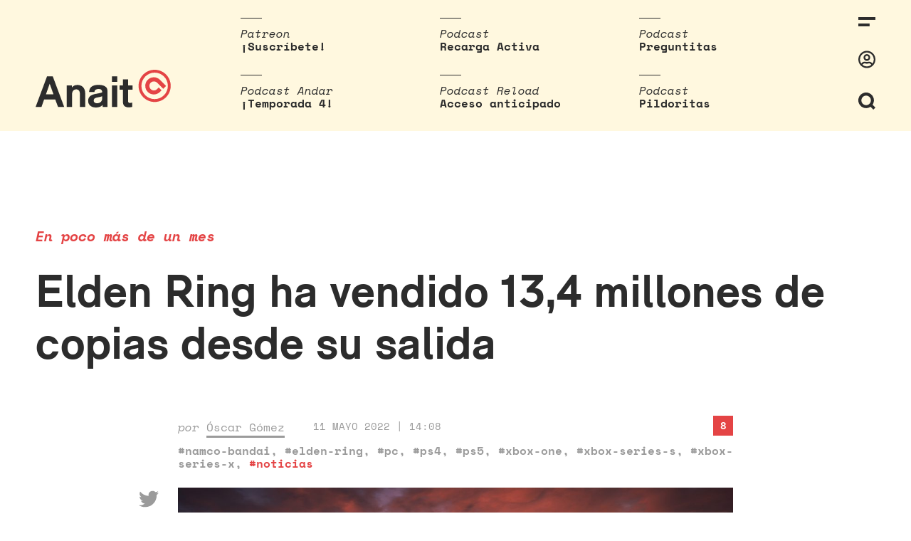

--- FILE ---
content_type: text/html; charset=UTF-8
request_url: https://www.anaitgames.com/noticias/elden-ring-ha-vendido-134-millones-de-copias-desde-su-salida
body_size: 13141
content:
<!doctype html><html lang="es"><head><meta charset="UTF-8"><meta name="viewport" content="width=device-width, initial-scale=1"><meta name="description" content="En dos palabras: vi-deojuegos"/><link rel="profile" href="https://gmpg.org/xfn/11"><meta name='robots' content='index, follow, max-image-preview:large, max-snippet:-1, max-video-preview:-1' /><link media="all" href="https://www.anaitgames.com/wp-content/cache/autoptimize/css/autoptimize_a9ed9c9f838a598a0e8a2ea546740b08.css" rel="stylesheet"><title>Elden Ring ha vendido 13,4 millones de copias desde su salida - AnaitGames</title><link rel="canonical" href="https://www.anaitgames.com/noticias/elden-ring-ha-vendido-134-millones-de-copias-desde-su-salida/" /><meta property="og:locale" content="es_ES" /><meta property="og:type" content="article" /><meta property="og:title" content="Elden Ring ha vendido 13,4 millones de copias desde su salida - AnaitGames" /><meta property="og:description" content="Las cifras corresponden al cierre del año fiscal, así que solo cuentan las ventas entre el 25 de enero y el 31 de marzo," /><meta property="og:url" content="https://www.anaitgames.com/noticias/elden-ring-ha-vendido-134-millones-de-copias-desde-su-salida/" /><meta property="og:site_name" content="AnaitGames" /><meta property="article:published_time" content="2022-05-11T12:08:47+00:00" /><meta property="article:modified_time" content="2022-08-18T13:39:59+00:00" /><meta property="og:image" content="https://www.anaitgames.com/wp-content/uploads/2022/03/elden-ring-arte-1.jpeg" /><meta property="og:image:width" content="1920" /><meta property="og:image:height" content="1080" /><meta property="og:image:type" content="image/jpeg" /><meta name="author" content="Óscar Gómez" /><meta name="twitter:card" content="summary_large_image" /><meta name="twitter:label1" content="Escrito por" /><meta name="twitter:data1" content="Óscar Gómez" /><meta name="twitter:label2" content="Tiempo de lectura" /><meta name="twitter:data2" content="2 minutos" /> <script type="application/ld+json" class="yoast-schema-graph">{"@context":"https://schema.org","@graph":[{"@type":"WebPage","@id":"https://www.anaitgames.com/noticias/elden-ring-ha-vendido-134-millones-de-copias-desde-su-salida/","url":"https://www.anaitgames.com/noticias/elden-ring-ha-vendido-134-millones-de-copias-desde-su-salida/","name":"Elden Ring ha vendido 13,4 millones de copias desde su salida - AnaitGames","isPartOf":{"@id":"https://www.anaitgames.com/#website"},"primaryImageOfPage":{"@id":"https://www.anaitgames.com/noticias/elden-ring-ha-vendido-134-millones-de-copias-desde-su-salida/#primaryimage"},"image":{"@id":"https://www.anaitgames.com/noticias/elden-ring-ha-vendido-134-millones-de-copias-desde-su-salida/#primaryimage"},"thumbnailUrl":"https://www.anaitgames.com/wp-content/uploads/2022/03/elden-ring-arte-1.jpeg","datePublished":"2022-05-11T12:08:47+00:00","dateModified":"2022-08-18T13:39:59+00:00","author":{"@id":"https://www.anaitgames.com/#/schema/person/9ade9078ab69c20fb04cd91e7ef2d129"},"breadcrumb":{"@id":"https://www.anaitgames.com/noticias/elden-ring-ha-vendido-134-millones-de-copias-desde-su-salida/#breadcrumb"},"inLanguage":"es","potentialAction":[{"@type":"ReadAction","target":["https://www.anaitgames.com/noticias/elden-ring-ha-vendido-134-millones-de-copias-desde-su-salida/"]}]},{"@type":"ImageObject","inLanguage":"es","@id":"https://www.anaitgames.com/noticias/elden-ring-ha-vendido-134-millones-de-copias-desde-su-salida/#primaryimage","url":"https://www.anaitgames.com/wp-content/uploads/2022/03/elden-ring-arte-1.jpeg","contentUrl":"https://www.anaitgames.com/wp-content/uploads/2022/03/elden-ring-arte-1.jpeg","width":1920,"height":1080},{"@type":"BreadcrumbList","@id":"https://www.anaitgames.com/noticias/elden-ring-ha-vendido-134-millones-de-copias-desde-su-salida/#breadcrumb","itemListElement":[{"@type":"ListItem","position":1,"name":"Portada","item":"https://www.anaitgames.com/"},{"@type":"ListItem","position":2,"name":"Elden Ring ha vendido 13,4 millones de copias desde su salida"}]},{"@type":"WebSite","@id":"https://www.anaitgames.com/#website","url":"https://www.anaitgames.com/","name":"AnaitGames","description":"En dos palabras: vi-deojuegos","potentialAction":[{"@type":"SearchAction","target":{"@type":"EntryPoint","urlTemplate":"https://www.anaitgames.com/?s={search_term_string}"},"query-input":{"@type":"PropertyValueSpecification","valueRequired":true,"valueName":"search_term_string"}}],"inLanguage":"es"},{"@type":"Person","@id":"https://www.anaitgames.com/#/schema/person/9ade9078ab69c20fb04cd91e7ef2d129","name":"Óscar Gómez","sameAs":["http://www.anaitgames.com"],"url":"https://www.anaitgames.com/usuarios/oscargomez"}]}</script>   <style>@font-face {font-family:'3d-pixels';src:url('https://www.anaitgames.com/wp-content/uploads/2021/09/3D-Thirteen-Pixel-Fonts.woff') format('woff'),url('https://www.anaitgames.com/wp-content/uploads/2021/09/3D-Thirteen-Pixel-Fonts.ttf') format('truetype'),url('https://www.anaitgames.com/wp-content/uploads/2021/09/3D-Thirteen-Pixel-Fonts.otf') format('opentype');}@font-face {font-family:'akziden-condensed';font-weight:400;font-style:normal;src:url('https://www.anaitgames.com/wp-content/uploads/2025/03/AkzidenzGroteskPro-Regular.ttf') format('truetype');}@font-face {font-family:'bigger';src:url('https://www.anaitgames.com/wp-content/uploads/2024/04/BiggerDisplay.otf') format('opentype');}@font-face {font-family:'blippo';src:url('https://www.anaitgames.com/wp-content/uploads/2025/09/ppeditorialnew-regular.woff2') format('woff2');}@font-face {font-family:'bonfire-peaks';src:url('https://www.anaitgames.com/wp-content/uploads/2021/09/Blockhead-Black.otf') format('opentype');}@font-face {font-family:'coolvetica-regular';src:url('https://www.anaitgames.com/wp-content/uploads/2023/04/coolvetica-rg.ttf') format('truetype');}@font-face {font-family:'cosmic-wheel-1';src:url('https://www.anaitgames.com/wp-content/uploads/2023/08/f968f472e79a37ef-s.p.woff2') format('woff2');}@font-face {font-family:'cosmic-wheel-2';src:url('https://www.anaitgames.com/wp-content/uploads/2023/08/fe07058bae7a3237-s.p.woff2') format('woff2');}@font-face {font-family:'death-stranding';src:url('https://www.anaitgames.com/wp-content/uploads/2025/06/EX-PS-Medium-Neon.otf') format('opentype');}@font-face {font-family:'descant';src:url('https://www.anaitgames.com/wp-content/uploads/2023/04/de.ttf') format('truetype');}@font-face {font-family:'ff7';src:url('https://www.anaitgames.com/wp-content/uploads/2024/02/Final_Fantasy_VII.ttf') format('truetype');}@font-face {font-family:'fixedsys';src:url('https://www.anaitgames.com/wp-content/uploads/2023/07/Fixedsys-Excelsior-3.01-Regular.woff') format('woff'),url('https://www.anaitgames.com/wp-content/uploads/2023/07/Fixedsys-Excelsior-3.01-Regular.ttf') format('truetype');}@font-face {font-family:'game-awards';src:url('https://www.anaitgames.com/wp-content/uploads/2025/12/ABCArizonaSerif-Regular.woff2') format('woff2');}@font-face {font-family:'headliner';src:url('https://www.anaitgames.com/wp-content/uploads/2022/11/HeadlinerNo.45.ttf') format('truetype');}@font-face {font-family:'Humanist';src:url('https://www.anaitgames.com/wp-content/uploads/2024/11/Pentiment_Humanist.otf') format('opentype');}@font-face {font-family:'made-kenfolg';src:url('https://www.anaitgames.com/wp-content/uploads/2023/05/MADEKenfolgRegular.latin_.woff2') format('woff2');}@font-face {font-family:'mario-wonder';src:url('https://www.anaitgames.com/wp-content/uploads/2023/10/KFOlCnqEu92Fr1MmYUtfBBc4AMP6lQ.woff') format('woff'),url('https://www.anaitgames.com/wp-content/uploads/2023/10/KFOlCnqEu92Fr1MmYUtfBBc4AMP6lQ.woff2') format('woff2'),url('https://www.anaitgames.com/wp-content/uploads/2023/10/KFOlCnqEu92Fr1MmYUtfBBc4AMP6lQ.ttf') format('truetype'),url('https://www.anaitgames.com/wp-content/uploads/2023/10/KFOlCnqEu92Fr1MmYUtfBBc4AMP6lQ.otf') format('opentype');}@font-face {font-family:'paz-black';src:url('https://www.anaitgames.com/wp-content/uploads/2022/03/PazBlack.latin_.woff2') format('woff2');}@font-face {font-family:'PCursive';src:url('https://www.anaitgames.com/wp-content/uploads/2024/11/Pentiment_Cursive.otf') format('opentype');}@font-face {font-family:'Peasants';src:url('https://www.anaitgames.com/wp-content/uploads/2024/11/Pentiment_Peasant.otf') format('opentype');}@font-face {font-family:'ppwoodland-bold';src:url('https://www.anaitgames.com/wp-content/uploads/2021/02/PPWoodland-Bold.otf') format('opentype');}@font-face {font-family:'Printed';src:url('https://www.anaitgames.com/wp-content/uploads/2024/11/Pentiment_Printed.otf') format('opentype');}@font-face {font-family:'protomolecule';src:url('https://www.anaitgames.com/wp-content/uploads/2023/08/Protomolecule.woff') format('woff'),url('https://www.anaitgames.com/wp-content/uploads/2023/08/Protomolecule.woff2') format('woff2'),url('https://www.anaitgames.com/wp-content/uploads/2023/08/Protomolecule.ttf') format('truetype'),url('https://www.anaitgames.com/wp-content/uploads/2023/08/Protomolecule.otf') format('opentype');}@font-face {font-family:'rhein-black';src:url('https://www.anaitgames.com/wp-content/uploads/2022/05/RheinBlack.woff2') format('woff2');}@font-face {font-family:'rheinblack';src:url('https://www.anaitgames.com/wp-content/uploads/2022/05/RheinBlack.woff2') format('woff2');}@font-face {font-family:'sennar';src:url('https://www.anaitgames.com/wp-content/uploads/2023/09/sennar.woff2') format('woff2');}@font-face {font-family:'Textura';src:url('https://www.anaitgames.com/wp-content/uploads/2024/11/Pentiment_Textura.otf') format('opentype');}@font-face {font-family:'Pentiment';src:url('https://www.anaitgames.com/wp-content/uploads/2024/11/Pentiment_Threadpuller.otf') format('opentype');}@font-face {font-family:'yagiuhf-no-2';src:url('https://www.anaitgames.com/wp-content/uploads/2022/04/YagiUhfNo2.otf') format('opentype');}@font-face {font-family:'zendots';src:url('https://www.anaitgames.com/wp-content/uploads/2021/04/ZenDots-Regular.ttf') format('truetype');}@media only screen and (max-width: 800px) {
 }
@media only screen and (max-width: 800px) {
 }
@media only screen and (max-width: 400px) {
 }
@media only screen and (max-width: 400px) {
 }</style><link rel="icon" href="https://www.anaitgames.com/wp-content/themes/anait/assets/img/favicon.svg"/><link rel="apple-touch-icon" href="https://www.anaitgames.com/wp-content/themes/anait/assets/img/favicon.svg"/><meta name="msapplication-TileImage" content="https://www.anaitgames.com/wp-content/themes/anait/assets/img/favicon.svg"/></head><body class="wp-singular post-template-default single single-post postid-724759 single-format-standard wp-embed-responsive wp-theme-anait site "> <a href="https://www.anaitgames.com/" class="header__logo_scrolling"> <svg xmlns="http://www.w3.org/2000/svg" viewBox="0 0 45 45"> <g class="logo__brand"> <path d="M29.900000000000006,14 c-4.7,-4.7 -12.3,-4.7 -17,0 c-4.7,4.7 -4.7,12.3 0,17 c2.3,2.3 5.4,3.5 8.5,3.5 c3.1,0 6.2,-1.2 8.5,-3.5 l2.3,-2.3 l-4,-4 l-2.3,2.3 c-2.5,2.5 -6.4,2.5 -8.9,0 c-2.5,-2.5 -2.5,-6.4 0,-8.9 c1.2,-1.2 2.8,-1.8 4.5,-1.8 c1.6,0 3.2,0.6000000000000001 4.5,1.8 v0 l8.5,8.5 l4,-4 L29.900000000000006,14 z"
 id="svg_2"/> <path d="M22.5,0 C10.099999999999994,0 0,10.1 0,22.5 S10.099999999999994,45 22.5,45 c12.4,0 22.5,-10.1 22.5,-22.5 S35,0 22.5,0 zM22.5,41 c-10.2,0 -18.5,-8.3 -18.5,-18.5 S12.400000000000006,4 22.5,4 c10.2,0 18.5,8.3 18.5,18.5 S32.69999999999999,41 22.5,41 z"
 id="svg_3"/> </g> </svg> </a> <label for="sidebar__control" class="header__menu_icon_scrolling"> <svg xmlns="http://www.w3.org/2000/svg" viewBox="0 0 24 13.19"> <g class="icon-menu"> <rect width="24" height="4"/> <rect y="9.19" width="15.83" height="4"/> </g> </svg> <span class="header__flag_notifications "></span> </label><div class="site__header"> <input type="checkbox" class="search__control" id="search__control"/><header class="header"> <a href="https://www.anaitgames.com/" class="header__logo"> <svg xmlns="http://www.w3.org/2000/svg" viewBox="0 0 189.1 52.7"> <g class="logo__text"> <path d="M0,52L16,9.2H24L40,52h-8.6l-3.9-10.5H11.9L8.2,52H0z M14.5,34.2H25l-5.3-14.7L14.5,34.2z"/> <path d="M43.6,52V21.8h7.1v3c1.9-2.4,4.5-3.6,7.8-3.6c0.9,0,1.8,0.1,2.6,0.3s1.5,0.4,2.2,0.7c0.7,0.3,1.3,0.6,1.8,1
 c0.5,0.4,1,0.8,1.4,1.2c1.1,1.3,1.9,2.7,2.3,4.2c0.4,1.6,0.6,3.5,0.6,5.9V52H62V34.6c0-2.5-0.4-4.3-1.3-5.5
 c-0.8-1.1-2.1-1.7-3.9-1.7c-1.7,0-3.1,0.6-4.1,1.7c-1.1,1.2-1.7,3-1.7,5.4V52H43.6z"/> <path d="M73.5,43.3c0-2.6,0.9-4.7,2.6-6.3c1.8-1.6,4.4-2.7,8-3.3c2.2-0.4,4-0.7,5.5-1.1c1.5-0.3,2.7-0.7,3.5-1
 c0-1.6-0.3-2.7-1-3.5c-0.7-0.8-2-1.2-4.1-1.2c-2.3,0-4,0.6-4.9,1.7c-0.5,0.6-0.7,1.5-0.8,2.5h-7.5c0.1-1.9,0.5-3.5,1.2-4.8
 c2-3.5,5.9-5.2,11.9-5.2c3.8,0,6.8,0.6,8.9,1.9c1.6,1,2.6,2,3.1,3.3c0.4,1.2,0.7,2.9,0.7,5V52h-6.9v-2.7
 c-2.2,2.3-5.3,3.4-9.3,3.4c-3.2,0-5.9-0.8-7.9-2.5C74.5,48.5,73.5,46.2,73.5,43.3z M81.3,43c0,0.5,0.1,1,0.3,1.5
 c0.2,0.5,0.5,0.9,0.9,1.2c0.4,0.3,0.9,0.6,1.5,0.8c0.6,0.2,1.2,0.3,1.9,0.3c3.2,0,5.4-1.3,6.7-3.8c0.3-0.6,0.4-1.5,0.4-2.6l0-3.4
 c-1.4,0.6-3.4,1.1-6.1,1.6c-1.9,0.3-3.4,0.8-4.3,1.4C81.8,40.8,81.3,41.7,81.3,43z"/> <path d="M106.8,16.9V9.2h7.4v7.6H106.8z M106.8,52V21.8h7.4V52H106.8z"/> <path d="M117.5,27.9v-6.1h4.6v-8.5h7.3v8.5h6.2v6.1h-6.2v15.9c0,1.8,0.9,2.6,2.7,2.6c0.8,0,1.8-0.2,2.9-0.6v6.1
 c-1.6,0.4-3.2,0.6-4.7,0.6c-1.3,0-2.5-0.2-3.6-0.5c-1.1-0.3-2-0.8-2.6-1.5c-1.3-1.3-2-3.4-2-6.2V27.9H117.5z"/> </g> <g class="logo__figure"> <path d="M173.9,14c-4.7-4.7-12.3-4.7-17,0c-4.7,4.7-4.7,12.3,0,17c2.3,2.3,5.4,3.5,8.5,3.5c3.1,0,6.2-1.2,8.5-3.5
 l2.3-2.3l-4-4l-2.3,2.3c-2.5,2.5-6.4,2.5-8.9,0c-2.5-2.5-2.5-6.4,0-8.9c1.2-1.2,2.8-1.8,4.5-1.8c1.6,0,3.2,0.6,4.5,1.8v0l8.5,8.5
 l4-4L173.9,14z"/> <path d="M166.5,0C154.1,0,144,10.1,144,22.5S154.1,45,166.5,45c12.4,0,22.5-10.1,22.5-22.5S179,0,166.5,0z M166.5,41
 c-10.2,0-18.5-8.3-18.5-18.5S156.4,4,166.5,4c10.2,0,18.5,8.3,18.5,18.5S176.7,41,166.5,41z"/> </g> </svg> </a><nav class="top-stories"><ul class="top-stories__list"><li class="top-stories__item"><div class="top-stories__category"> Patreon</div> <a class="top-stories__link" target="_blank" rel="nofollow noopener noreferrer" href="https://www.patreon.com/anaitreload"> ¡Suscríbete! </a></li><li class="top-stories__item"><div class="top-stories__category"> Podcast</div> <a class="top-stories__link" target="_blank" rel="nofollow noopener noreferrer" href="https://open.spotify.com/show/3J8KoN1Tgdvefga5NJTawh"> Recarga Activa </a></li><li class="top-stories__item"><div class="top-stories__category"> Podcast</div> <a class="top-stories__link" target="_blank" rel="nofollow noopener noreferrer" href="https://www.patreon.com/anaitreload/posts?filters%5Btag%5D=preguntitas"> Preguntitas </a></li><li class="top-stories__item"><div class="top-stories__category"> Podcast Andar</div> <a class="top-stories__link" target="_blank" rel="nofollow noopener noreferrer" href="https://open.spotify.com/show/5VEZz8FhlzCnu9jexdQLv3"> ¡Temporada 4! </a></li><li class="top-stories__item"><div class="top-stories__category"> Podcast Reload</div> <a class="top-stories__link" target="_blank" rel="nofollow noopener noreferrer" href="https://www.patreon.com/anaitreload/posts?filters%5Btag%5D=podcast%20reload"> Acceso anticipado </a></li><li class="top-stories__item"><div class="top-stories__category"> Podcast</div> <a class="top-stories__link" target="_blank" rel="nofollow noopener noreferrer" href="https://www.patreon.com/anaitreload/posts?filters%5Btag%5D=pildoritas"> Pildoritas </a></li></ul></nav><div class="search-bar"><form class="search__form" method="get" id="searchform" action="https://www.anaitgames.com/"> <input type="text" id="search__field_header" class="search__field" name="s" id="s" placeholder="Escribe aquí..."/> <button type="submit" class="search__submit" name="submit">Intro para buscar</button></form></div><div class="header__tools"> <label for="sidebar__control" class="header__icon"> <svg xmlns="http://www.w3.org/2000/svg" viewBox="0 0 24 13.19"> <g class="icon-menu"> <rect width="24" height="4"/> <rect y="9.19" width="15.83" height="4"/> </g> </svg> <span class="header__flag_notifications "></span> </label> <a class="header__icon header__icon_user" href="https://www.anaitgames.com/login?redirect_to=https://anaitgames.com:443/noticias/elden-ring-ha-vendido-134-millones-de-copias-desde-su-salida"><svg xmlns="http://www.w3.org/2000/svg" viewBox="0 0 496 512"> <path class="icon-user" d="M248 104c-53 0-96 43-96 96s43 96 96 96 96-43 96-96-43-96-96-96zm0 144c-26.5 0-48-21.5-48-48s21.5-48 48-48 48 21.5 48 48-21.5 48-48 48zm0-240C111 8 0 119 0 256s111 248 248 248 248-111 248-248S385 8 248 8zm0 448c-49.7 0-95.1-18.3-130.1-48.4 14.9-23 40.4-38.6 69.6-39.5 20.8 6.4 40.6 9.6 60.5 9.6s39.7-3.1 60.5-9.6c29.2 1 54.7 16.5 69.6 39.5-35 30.1-80.4 48.4-130.1 48.4zm162.7-84.1c-24.4-31.4-62.1-51.9-105.1-51.9-10.2 0-26 9.6-57.6 9.6-31.5 0-47.4-9.6-57.6-9.6-42.9 0-80.6 20.5-105.1 51.9C61.9 339.2 48 299.2 48 256c0-110.3 89.7-200 200-200s200 89.7 200 200c0 43.2-13.9 83.2-37.3 115.9z"></path> </svg></a> <label for="search__control" class="header__icon"> <span class="header__icon-search"><svg xmlns="http://www.w3.org/2000/svg" viewBox="0 0 22.83 22.83"> <path class="icon-search" d="M22.83,20l-3.77-3.78a10.44,10.44,0,1,0-2.83,2.83L20,22.83ZM5.88,15A6.42,6.42,
 0,1,1,15,15,6.42,6.42,0,0,1,5.88,15Z"/> </svg></span> <span class="header__icon-close"><svg xmlns="http://www.w3.org/2000/svg" viewBox="0 0 25.83 25.82"> <polygon class="icon-cross" points="25.83 2.83 23 0 12.91 10.09 2.83 0 0 2.83 10.09 12.91 0.02 22.98 2.84
 25.81 12.91 15.74 22.99 25.82 25.82 22.99 15.74 12.91 25.83 2.83"/> </svg></span> </label></div></header></div> <input type="checkbox" class="sidebar__control" id="sidebar__control"/><nav class="sidebar"><div id="sidebar__close_layer"></div><div class="sidebar__inner"><div class="sidebar__tools"> <label for="sidebar__control" class="sidebar__close" id="sidebar__close"> <svg xmlns="http://www.w3.org/2000/svg" viewBox="0 0 25.83 25.82"> <polygon class="icon-cross" points="25.83 2.83 23 0 12.91 10.09 2.83 0 0 2.83 10.09 12.91 0.02 22.98 2.84
 25.81 12.91 15.74 22.99 25.82 25.82 22.99 15.74 12.91 25.83 2.83"/> </svg> </label></div><div class="menu-categorias-container"><ul id="menu-categorias" class="sidebar__menu"><li id="menu-item-41" class="menu-item menu-item-type-taxonomy menu-item-object-category menu-item-41"><a href="https://www.anaitgames.com/analisis">Análisis</a></li><li id="menu-item-40" class="menu-item menu-item-type-taxonomy menu-item-object-category menu-item-40"><a href="https://www.anaitgames.com/articulos">Artículos</a></li><li id="menu-item-729733" class="menu-item menu-item-type-post_type menu-item-object-page menu-item-729733"><a href="https://www.anaitgames.com/indice-monograficos">Monográficos</a></li><li id="menu-item-39" class="menu-item menu-item-type-taxonomy menu-item-object-category current-post-ancestor current-menu-parent current-post-parent menu-item-39"><a href="https://www.anaitgames.com/noticias">Noticias</a></li><li id="menu-item-729106" class="menu-item menu-item-type-post_type menu-item-object-page menu-item-729106"><a href="https://www.anaitgames.com/podcasts">Podcasts</a></li><li id="menu-item-759340" class="menu-item menu-item-type-post_type menu-item-object-page menu-item-759340"><a href="https://www.anaitgames.com/contacto">Contacto</a></li></ul></div><div class="sidebar__user"><div class="mini-profile"><div><ul class="mini-profile__options"><li class="mini-profile__option"> <a href="https://www.anaitgames.com/login"> Entrar </a></li></ul></div></div></div></div></nav><div class="site__content"><main class="entry-single"><article id="post-724759" class="article post-724759 post type-post status-publish format-standard has-post-thumbnail hentry category-noticias tag-namco-bandai tag-elden-ring tag-pc tag-ps4 tag-ps5 tag-xbox-one tag-xbox-series-s tag-xbox-series-x"><header class="article__header entry-content"><div class="article__header_default"><h3 class="article__subtitle">En poco más de un mes</h3><h1 class="article__title">Elden Ring ha vendido 13,4 millones de copias desde su salida</h1></div></header><div id="article__header_scroll_to" class="article__meta"><div class="article__author"> por <a href="https://www.anaitgames.com/usuarios/oscargomez">Óscar Gómez</a></div><div class="article__date">11 mayo 2022 | 14:08</div><div class="article__tags"><a href="https://www.anaitgames.com/tag/namco-bandai" class="post_tag" rel="tag">#namco-bandai</a>, <a href="https://www.anaitgames.com/tag/elden-ring" class="post_tag" rel="tag">#elden-ring</a>, <a href="https://www.anaitgames.com/tag/pc" class="post_tag" rel="tag">#pc</a>, <a href="https://www.anaitgames.com/tag/ps4" class="post_tag" rel="tag">#ps4</a>, <a href="https://www.anaitgames.com/tag/ps5" class="post_tag" rel="tag">#ps5</a>, <a href="https://www.anaitgames.com/tag/xbox-one" class="post_tag" rel="tag">#xbox-one</a>, <a href="https://www.anaitgames.com/tag/xbox-series-s" class="post_tag" rel="tag">#xbox-series-s</a>, <a href="https://www.anaitgames.com/tag/xbox-series-x" class="post_tag" rel="tag">#xbox-series-x</a>, <a href="https://www.anaitgames.com/noticias" class="category" rel="tag">#noticias</a></div> <a href="#comments" class="article__comments-count">8</a><div class="article__social"> <a class="twitter" target="_blank" rel="nofollow noopener noreferrer" href="https://twitter.com/intent/tweet?text=https%3A%2F%2Fwww.anaitgames.com%2Fnoticias%2Felden-ring-ha-vendido-134-millones-de-copias-desde-su-salida"> <svg xmlns="http://www.w3.org/2000/svg" viewBox="0 0 512 512"> <path d="M459.37 151.716c.325 4.548.325 9.097.325 13.645 0 138.72-105.583 298.558-298.558 298.558-59.452 0-114.68-17.219-161.137-47.106 8.447.974 16.568 1.299 25.34 1.299 49.055 0 94.213-16.568 130.274-44.832-46.132-.975-84.792-31.188-98.112-72.772 6.498.974 12.995 1.624 19.818 1.624 9.421 0 18.843-1.3 27.614-3.573-48.081-9.747-84.143-51.98-84.143-102.985v-1.299c13.969 7.797 30.214 12.67 47.431 13.319-28.264-18.843-46.781-51.005-46.781-87.391 0-19.492 5.197-37.36 14.294-52.954 51.655 63.675 129.3 105.258 216.365 109.807-1.624-7.797-2.599-15.918-2.599-24.04 0-57.828 46.782-104.934 104.934-104.934 30.213 0 57.502 12.67 76.67 33.137 23.715-4.548 46.456-13.32 66.599-25.34-7.798 24.366-24.366 44.833-46.132 57.827 21.117-2.273 41.584-8.122 60.426-16.243-14.292 20.791-32.161 39.308-52.628 54.253z"></path> </svg> </a> <a class="facebook" target="_blank" rel="nofollow noopener noreferrer" href="https://www.facebook.com/sharer/sharer.php?u=https%3A%2F%2Fwww.anaitgames.com%2Fnoticias%2Felden-ring-ha-vendido-134-millones-de-copias-desde-su-salida"> <svg xmlns="http://www.w3.org/2000/svg" viewBox="0 0 448 512"> <path d="M400 32H48A48 48 0 0 0 0 80v352a48 48 0 0 0 48 48h137.25V327.69h-63V256h63v-54.64c0-62.15 37-96.48 93.67-96.48 27.14 0 55.52 4.84 55.52 4.84v61h-31.27c-30.81 0-40.42 19.12-40.42 38.73V256h68.78l-11 71.69h-57.78V480H400a48 48 0 0 0 48-48V80a48 48 0 0 0-48-48z"></path> </svg> </a><div id="copy-clipboard-action">¡Enlace copiado!</div> <a class="link" id="copy-clipboard" href="#"> <svg xmlns="http://www.w3.org/2000/svg" viewBox="0 0 512 512"> <path d="M326.612 185.391c59.747 59.809 58.927 155.698.36 214.59-.11.12-.24.25-.36.37l-67.2 67.2c-59.27 59.27-155.699 59.262-214.96 0-59.27-59.26-59.27-155.7 0-214.96l37.106-37.106c9.84-9.84 26.786-3.3 27.294 10.606.648 17.722 3.826 35.527 9.69 52.721 1.986 5.822.567 12.262-3.783 16.612l-13.087 13.087c-28.026 28.026-28.905 73.66-1.155 101.96 28.024 28.579 74.086 28.749 102.325.51l67.2-67.19c28.191-28.191 28.073-73.757 0-101.83-3.701-3.694-7.429-6.564-10.341-8.569a16.037 16.037 0 0 1-6.947-12.606c-.396-10.567 3.348-21.456 11.698-29.806l21.054-21.055c5.521-5.521 14.182-6.199 20.584-1.731a152.482 152.482 0 0 1 20.522 17.197zM467.547 44.449c-59.261-59.262-155.69-59.27-214.96 0l-67.2 67.2c-.12.12-.25.25-.36.37-58.566 58.892-59.387 154.781.36 214.59a152.454 152.454 0 0 0 20.521 17.196c6.402 4.468 15.064 3.789 20.584-1.731l21.054-21.055c8.35-8.35 12.094-19.239 11.698-29.806a16.037 16.037 0 0 0-6.947-12.606c-2.912-2.005-6.64-4.875-10.341-8.569-28.073-28.073-28.191-73.639 0-101.83l67.2-67.19c28.239-28.239 74.3-28.069 102.325.51 27.75 28.3 26.872 73.934-1.155 101.96l-13.087 13.087c-4.35 4.35-5.769 10.79-3.783 16.612 5.864 17.194 9.042 34.999 9.69 52.721.509 13.906 17.454 20.446 27.294 10.606l37.106-37.106c59.271-59.259 59.271-155.699.001-214.959z"></path> </svg> </a></div></div><div class="article__content"><div class="entry-content"><div class="wp-block-image"><figure class="aligncenter size-large"><img fetchpriority="high" decoding="async" width="1200" height="675" src="https://www.anaitgames.com/wp-content/uploads/2022/03/elden-ring-1200x675.jpg" alt="" class="wp-image-720927" srcset="https://www.anaitgames.com/wp-content/uploads/2022/03/elden-ring-1200x675.jpg 1200w, https://www.anaitgames.com/wp-content/uploads/2022/03/elden-ring-600x338.jpg 600w, https://www.anaitgames.com/wp-content/uploads/2022/03/elden-ring-768x432.jpg 768w, https://www.anaitgames.com/wp-content/uploads/2022/03/elden-ring-1536x864.jpg 1536w, https://www.anaitgames.com/wp-content/uploads/2022/03/elden-ring.jpg 1920w" sizes="(max-width: 1200px) 100vw, 1200px" /></figure></div><p><strong>Elden Ring</strong>, la última gran entrega de <strong>From Software</strong>, ya ha conseguido vender 13,4 millones de copias, tal y como indica <strong>Bandai Namco</strong> en <a href="https://www.bandainamco.co.jp/files/ir/financialstatements/pdf/20220511_Presentation.pdf">su último informe financiero</a>. Precisamente por eso, cabe destacar en realidad será algún millón más: la cifra solo se refiere a las ventas del juego desde su lanzamiento (el pasado 25 de febrero) hasta el cierre del año fiscal (el 31 de marzo), así que queda casi otro mes y medio por contar.</p><p>Los datos complementan los que revelaron el día 14 de marzo, que decían que se habían vendido 12 de esos millones hasta entonces, así que haciendo la resta nos sale que vendieron 1,4 millones de copias en esos últimos 17 días del mes.</p><p>Estos resultados solo nos sirven para reafirmar e ilustrar lo que ya conocíamos sobre el título de Fromsoft, y es el enorme éxito que ha tenido desde su salida, con ya varios hitos que lo sustentan. <a href="https://www.anaitgames.com/noticias/elden-ring-se-ha-convertido-en-el-sexto-juego-mas-grande-de-steam-en-cuanto-a-jugadores-concurrentes">Se convirtió en el sexto título más grande de Steam en cuanto a jugadores concurrentes</a> y <a href="https://www.anaitgames.com/noticias/elden-ring-es-el-mejor-lanzamiento-en-reino-unido-mas-alla-de-fifa-y-call-of-duty-desde-red-dead-redepmtion-2">fue el mejor lanzamiento en Reino Unido</a>, más allá de FIFA y Call of Duty, desde Red Dead Redemption 2.</p><p>Esta gran recepción por parte del público, de hecho, hizo que Bandai Namco pasara ya a mencionar Elden Ring como una franquicia que, además de dar posibilidades a una hipotética segunda entrega, <a href="https://www.anaitgames.com/noticias/bandai-namco-quiere-convertir-elden-ring-en-una-franquicia-transmedia">se expandirá a nivel transmedia</a>.</p><p>Lo que ha movido el último título de From Software es algo que han logrado por méritos propios, con un título que se corona como el más grande de toda la serie de <em>soulsbornekiro</em> (nombre provisional), y que también ofrece una mayor cantidad de posibilidades a la hora de afrontar sus peligros. Fue mi compañero Víctor Martínez quien <a href="https://www.anaitgames.com/articulos/notas-de-las-tierras-intermedias">le dedicó unas palabras después de sus primeras horas en las Tierras Intermedias</a>, un artículo que se publicó como colofón a <a href="https://www.anaitgames.com/monografico/from-software-2009-2022">nuestro monográfico de From Software desde Demon&#8217;s Souls</a>.</p><p><strong>Elden Ring</strong> está disponible en <strong>Xbox One</strong>, <strong>Xbox Series X y S</strong>, <strong>PS4</strong>, <strong>PS5</strong> y <strong>PC</strong>.</p></div></div></article><div class="author-bio"><div class="author-bio__avatar-wrap"> <a href="https://www.anaitgames.com/usuarios/oscargomez"> <img alt='' src='https://www.anaitgames.com/wp-content/uploads/2021/11/luis-dj-300x300.jpg' class='avatar avatar-82 photo patreon-amount-0' height='82' width='82'> </a></div><div class="author-bio__author"><div class="author-bio__name"> <a href="https://www.anaitgames.com/usuarios/oscargomez">Óscar Gómez</a></div><div class="author-bio__role"></div></div><div class="author-bio__description"></div></div><div class="related-entries-swipe-container"><ul class="related-entries"><li class="related-entries__item"> <a class="related-entries__thumbnail" href="https://www.anaitgames.com/noticias/hollow-knight-silksong-allana-la-infernal-vuelta-al-cole" title="Hollow Knight: Silksong allana la infernal vuelta al cole"> <img width="600" height="600" src="https://www.anaitgames.com/wp-content/uploads/2025/09/Lanzamientos_Septiembre_2025_SemanaI_Hirogami-600x600.png" class="attachment-medium size-medium wp-post-image" alt="" decoding="async" srcset="https://www.anaitgames.com/wp-content/uploads/2025/09/Lanzamientos_Septiembre_2025_SemanaI_Hirogami-600x600.png 600w, https://www.anaitgames.com/wp-content/uploads/2025/09/Lanzamientos_Septiembre_2025_SemanaI_Hirogami-300x300.png 300w, https://www.anaitgames.com/wp-content/uploads/2025/09/Lanzamientos_Septiembre_2025_SemanaI_Hirogami-768x768.png 768w, https://www.anaitgames.com/wp-content/uploads/2025/09/Lanzamientos_Septiembre_2025_SemanaI_Hirogami.png 1080w" sizes="(max-width: 600px) 100vw, 600px" /> </a><div class="related-entries__category"> #Noticias</div><h4 class="related-entries__subtitle">Guarden la peluca, saquen el mando</h4><h3 class="related-entries__title"> <a class="related-entries__link" href="https://www.anaitgames.com/noticias/hollow-knight-silksong-allana-la-infernal-vuelta-al-cole"> Hollow Knight: Silksong allana la infernal vuelta al cole </a></h3></li><li class="related-entries__item"> <a class="related-entries__thumbnail" href="https://www.anaitgames.com/analisis/analisis-de-little-nightmares-iii" title="Análisis de Little Nightmares III"> <img width="600" height="338" src="https://www.anaitgames.com/wp-content/uploads/2025/10/analisis_little_nightmares_3_ico-600x338.jpg" class="attachment-medium size-medium wp-post-image" alt="" decoding="async" loading="lazy" srcset="https://www.anaitgames.com/wp-content/uploads/2025/10/analisis_little_nightmares_3_ico-600x338.jpg 600w, https://www.anaitgames.com/wp-content/uploads/2025/10/analisis_little_nightmares_3_ico-1200x675.jpg 1200w, https://www.anaitgames.com/wp-content/uploads/2025/10/analisis_little_nightmares_3_ico-768x432.jpg 768w, https://www.anaitgames.com/wp-content/uploads/2025/10/analisis_little_nightmares_3_ico-1536x864.jpg 1536w, https://www.anaitgames.com/wp-content/uploads/2025/10/analisis_little_nightmares_3_ico.jpg 1920w" sizes="auto, (max-width: 600px) 100vw, 600px" /> </a><div class="related-entries__category"> #Análisis</div><h4 class="related-entries__subtitle">Nuevas pesadillas compartidas</h4><h3 class="related-entries__title"> <a class="related-entries__link" href="https://www.anaitgames.com/analisis/analisis-de-little-nightmares-iii"> Análisis de Little Nightmares III </a></h3></li><li class="related-entries__item"> <a class="related-entries__thumbnail" href="https://www.anaitgames.com/analisis/analisis-de-duck-detective-the-ghost-of-glamping" title="Análisis de Duck Detective: The Ghost of Glamping"> <img width="600" height="600" src="https://www.anaitgames.com/wp-content/uploads/2025/05/Duck_Detective_2-600x600.png" class="attachment-medium size-medium wp-post-image" alt="" decoding="async" loading="lazy" srcset="https://www.anaitgames.com/wp-content/uploads/2025/05/Duck_Detective_2-600x600.png 600w, https://www.anaitgames.com/wp-content/uploads/2025/05/Duck_Detective_2-300x300.png 300w, https://www.anaitgames.com/wp-content/uploads/2025/05/Duck_Detective_2-768x768.png 768w, https://www.anaitgames.com/wp-content/uploads/2025/05/Duck_Detective_2.png 1080w" sizes="auto, (max-width: 600px) 100vw, 600px" /> </a><div class="related-entries__category"> #Análisis</div><h4 class="related-entries__subtitle">El regreso del Pato Detective</h4><h3 class="related-entries__title"> <a class="related-entries__link" href="https://www.anaitgames.com/analisis/analisis-de-duck-detective-the-ghost-of-glamping"> Análisis de Duck Detective: The Ghost of Glamping </a></h3></li></ul></div></main></div><div id="comments" class="site__comments"><div class="comments"><p class="comments__login-link"> Solo los usuarios registrados pueden comentar - <a href="https://www.anaitgames.com/login?redirect_to=https%3A%2F%2Fwww.anaitgames.com%2Fnoticias%2Felden-ring-ha-vendido-134-millones-de-copias-desde-su-salida%23comments" title="Entrar"> Inicia sesión </a> con tu perfil.</p><ol class="comments__list"><li class="comment byuser comment-author-jaimemorales even thread-even depth-1" id="comment-682549"><div class="comment__container"><div class="comment__avatar"> <a href="https://www.anaitgames.com/usuarios/jaimemorales"> <span class='tooltip avatar_tooltip' data-title='Patreon Oro'><img alt='' src='https://www.anaitgames.com/wp-content/uploads/2021/09/29536-profile-1632394254-300x300.jpg' class='avatar avatar-38 photo patreon-tier-176496' height='38' width='38'></span> </a></div><div class="comment__data"> <cite class="comment__author"> <a href="https://www.anaitgames.com/usuarios/jaimemorales"> JM </a> </cite><div class="comment__meta"> <a class="comment__date" href="https://www.anaitgames.com/noticias/elden-ring-ha-vendido-134-millones-de-copias-desde-su-salida#comment-682549"> 11 mayo 2022 </a> <span class="comment__edit-link"></span></div><div class="comment__text"><p>Ahí te da para renovarte el abono del Betis, Miyazaki. De nada</p></div></div></div></li><li class="comment byuser comment-author-obdulio1950_ odd alt thread-odd thread-alt depth-1 parent" id="comment-682559"><div class="comment__container"><div class="comment__avatar"> <a href="https://www.anaitgames.com/usuarios/obdulio1950_"> <img alt='' src='https://www.anaitgames.com/wp-content/uploads/2021/09/24734-profile-1633009606-300x281.gif' class='avatar avatar-38 photo patreon-amount-0' height='38' width='38'> </a></div><div class="comment__data"> <cite class="comment__author"> <a href="https://www.anaitgames.com/usuarios/obdulio1950_"> Fausto Fidel </a> </cite><div class="comment__meta"> <a class="comment__date" href="https://www.anaitgames.com/noticias/elden-ring-ha-vendido-134-millones-de-copias-desde-su-salida#comment-682559"> 11 mayo 2022 </a> <span class="comment__edit-link"></span></div><div class="comment__text"><p>Que este tipo de juegos venda bien siempre es una buena noticia. Sobre todo por lo que significa ser un AAA singleplayer. Los juegos que no te venden nada más que a sí mismos son cada vez peor considerados por los inversores y toda esa fauna&#8230;</p></div></div></div><ol class="children"><li class="comment byuser comment-author-von_braun even depth-2" id="comment-682569"><div class="comment__container"><div class="comment__avatar"> <a href="https://www.anaitgames.com/usuarios/von_braun"> <img alt='' src='https://www.anaitgames.com/wp-content/uploads/2021/01/33741-profile-1611274601-300x300.jpg' class='avatar avatar-38 photo patreon-amount-0' height='38' width='38'> </a></div><div class="comment__data"> <cite class="comment__author"> <a href="https://www.anaitgames.com/usuarios/von_braun"> Von Braun <span>(Baneado)</span> </a> </cite><div class="comment__meta"> <a class="comment__date" href="https://www.anaitgames.com/noticias/elden-ring-ha-vendido-134-millones-de-copias-desde-su-salida#comment-682569"> 11 mayo 2022 </a> <span class="comment__edit-link"></span></div><div class="comment__text"><p><span class="mention">@obdulio1950_</span><br /> Así es.</p></div></div></div></li></ol></li><li class="comment byuser comment-author-gordobellavista odd alt thread-even depth-1" id="comment-682578"><div class="comment__container"><div class="comment__avatar"> <a href="https://www.anaitgames.com/usuarios/gordobellavista"> <span class='tooltip avatar_tooltip' data-title='Patreon Pacificador'><img alt='Gordobellavista' src='https://www.anaitgames.com/images/avatar/gordobellavista.jpg' class='avatar avatar-38 photo patreon-tier-114124' height='38' width='38'></span> </a></div><div class="comment__data"> <cite class="comment__author"> <a href="https://www.anaitgames.com/usuarios/gordobellavista"> Gordobellavista </a> </cite><div class="comment__meta"> <a class="comment__date" href="https://www.anaitgames.com/noticias/elden-ring-ha-vendido-134-millones-de-copias-desde-su-salida#comment-682578"> 11 mayo 2022 </a> <span class="comment__edit-link"></span></div><div class="comment__text"><p>Yo estoy con los 50 napos en la boca esperando a tener el tiempo que el juego metece.</p></div></div></div></li><li class="comment byuser comment-author-crypto44 even thread-odd thread-alt depth-1 parent" id="comment-682596"><div class="comment__container"><div class="comment__avatar"> <a href="https://www.anaitgames.com/usuarios/crypto44"> <img alt='Crypto44' src='https://www.anaitgames.com/images/avatar/crypto44.jpg' class='avatar avatar-38 photo patreon-amount-0' height='38' width='38'> </a></div><div class="comment__data"> <cite class="comment__author"> <a href="https://www.anaitgames.com/usuarios/crypto44"> Crypto44 </a> </cite><div class="comment__meta"> <a class="comment__date" href="https://www.anaitgames.com/noticias/elden-ring-ha-vendido-134-millones-de-copias-desde-su-salida#comment-682596"> 11 mayo 2022 </a> <span class="comment__edit-link"></span></div><div class="comment__text"><p>el analisis pa cuando</p></div></div></div><ol class="children"><li class="comment byuser comment-author-nekomajinz odd alt depth-2" id="comment-682807"><div class="comment__container"><div class="comment__avatar"> <a href="https://www.anaitgames.com/usuarios/nekomajinz"> <img alt='nekomajinz' src='https://www.anaitgames.com/images/avatar/nekomajinz.jpg' class='avatar avatar-38 photo patreon-amount-0' height='38' width='38'> </a></div><div class="comment__data"> <cite class="comment__author"> <a href="https://www.anaitgames.com/usuarios/nekomajinz"> nekomajinz </a> </cite><div class="comment__meta"> <a class="comment__date" href="https://www.anaitgames.com/noticias/elden-ring-ha-vendido-134-millones-de-copias-desde-su-salida#comment-682807"> 14 mayo 2022 </a> <span class="comment__edit-link"></span></div><div class="comment__text"><p><span class="mention">@crypto44</span><br /> Cuando lleguen a 15M.😝<br /> Yo también estoy esperandolo pero sinceramente , aún no me lo he acabado llevo 140 horas y creo que debo llevar un poco menos de 2/3. Así que para hacer un análisis ufff hay tanto que condensar.</p></div><div class="comment__edit-last"> Editado por última vez
 14 mayo 2022 | 21:54</div></div></div></li></ol></li><li class="comment byuser comment-author-majinantonio even thread-even depth-1" id="comment-682617"><div class="comment__container"><div class="comment__avatar"> <a href="https://www.anaitgames.com/usuarios/majinantonio"> <img alt='Majin' src='https://www.anaitgames.com/images/avatar/majinantonio.png' class='avatar avatar-38 photo patreon-tier-10314017' height='38' width='38'> </a></div><div class="comment__data"> <cite class="comment__author"> <a href="https://www.anaitgames.com/usuarios/majinantonio"> Majin </a> </cite><div class="comment__meta"> <a class="comment__date" href="https://www.anaitgames.com/noticias/elden-ring-ha-vendido-134-millones-de-copias-desde-su-salida#comment-682617"> 12 mayo 2022 </a> <span class="comment__edit-link"></span></div><div class="comment__text"><p>Un premio a ese matemático en ciernes que dijo que había vendido unos diez millones los primeros días SÓLO EN PC en base a una extrapolación con el pico de jugadores máximo en Steam. Su carrera en modelos predictivos está asegurada.</p></div><div class="comment__edit-last"> Editado por última vez
 12 mayo 2022 | 08:32</div></div></div></li><li class="comment byuser comment-author-redblood odd alt thread-odd thread-alt depth-1" id="comment-682618"><div class="comment__container"><div class="comment__avatar"> <a href="https://www.anaitgames.com/usuarios/redblood"> <img alt='Red Blood' src='https://www.anaitgames.com/images/avatar/redblood.gif' class='avatar avatar-38 photo patreon-amount-0' height='38' width='38'> </a></div><div class="comment__data"> <cite class="comment__author"> <a href="https://www.anaitgames.com/usuarios/redblood"> Red Blood </a> </cite><div class="comment__meta"> <a class="comment__date" href="https://www.anaitgames.com/noticias/elden-ring-ha-vendido-134-millones-de-copias-desde-su-salida#comment-682618"> 12 mayo 2022 </a> <span class="comment__edit-link"></span></div><div class="comment__text"><p>Yo estoy en impás de casas esperando para enchufar la PS5 y darle a este y al Horizon. De momento voy tirando con Switch</p></div></div></div></li></ol></div></div><div class="site__footer"><footer class="footer"><div class="footer_left"><div class="footer__logo"><svg xmlns="http://www.w3.org/2000/svg" viewBox="0 0 189.1 52.7"> <g class="logo__text"> <path d="M0,52L16,9.2H24L40,52h-8.6l-3.9-10.5H11.9L8.2,52H0z M14.5,34.2H25l-5.3-14.7L14.5,34.2z"/> <path d="M43.6,52V21.8h7.1v3c1.9-2.4,4.5-3.6,7.8-3.6c0.9,0,1.8,0.1,2.6,0.3s1.5,0.4,2.2,0.7c0.7,0.3,1.3,0.6,1.8,1
 c0.5,0.4,1,0.8,1.4,1.2c1.1,1.3,1.9,2.7,2.3,4.2c0.4,1.6,0.6,3.5,0.6,5.9V52H62V34.6c0-2.5-0.4-4.3-1.3-5.5
 c-0.8-1.1-2.1-1.7-3.9-1.7c-1.7,0-3.1,0.6-4.1,1.7c-1.1,1.2-1.7,3-1.7,5.4V52H43.6z"/> <path d="M73.5,43.3c0-2.6,0.9-4.7,2.6-6.3c1.8-1.6,4.4-2.7,8-3.3c2.2-0.4,4-0.7,5.5-1.1c1.5-0.3,2.7-0.7,3.5-1
 c0-1.6-0.3-2.7-1-3.5c-0.7-0.8-2-1.2-4.1-1.2c-2.3,0-4,0.6-4.9,1.7c-0.5,0.6-0.7,1.5-0.8,2.5h-7.5c0.1-1.9,0.5-3.5,1.2-4.8
 c2-3.5,5.9-5.2,11.9-5.2c3.8,0,6.8,0.6,8.9,1.9c1.6,1,2.6,2,3.1,3.3c0.4,1.2,0.7,2.9,0.7,5V52h-6.9v-2.7
 c-2.2,2.3-5.3,3.4-9.3,3.4c-3.2,0-5.9-0.8-7.9-2.5C74.5,48.5,73.5,46.2,73.5,43.3z M81.3,43c0,0.5,0.1,1,0.3,1.5
 c0.2,0.5,0.5,0.9,0.9,1.2c0.4,0.3,0.9,0.6,1.5,0.8c0.6,0.2,1.2,0.3,1.9,0.3c3.2,0,5.4-1.3,6.7-3.8c0.3-0.6,0.4-1.5,0.4-2.6l0-3.4
 c-1.4,0.6-3.4,1.1-6.1,1.6c-1.9,0.3-3.4,0.8-4.3,1.4C81.8,40.8,81.3,41.7,81.3,43z"/> <path d="M106.8,16.9V9.2h7.4v7.6H106.8z M106.8,52V21.8h7.4V52H106.8z"/> <path d="M117.5,27.9v-6.1h4.6v-8.5h7.3v8.5h6.2v6.1h-6.2v15.9c0,1.8,0.9,2.6,2.7,2.6c0.8,0,1.8-0.2,2.9-0.6v6.1
 c-1.6,0.4-3.2,0.6-4.7,0.6c-1.3,0-2.5-0.2-3.6-0.5c-1.1-0.3-2-0.8-2.6-1.5c-1.3-1.3-2-3.4-2-6.2V27.9H117.5z"/> </g> <g class="logo__figure"> <path d="M173.9,14c-4.7-4.7-12.3-4.7-17,0c-4.7,4.7-4.7,12.3,0,17c2.3,2.3,5.4,3.5,8.5,3.5c3.1,0,6.2-1.2,8.5-3.5
 l2.3-2.3l-4-4l-2.3,2.3c-2.5,2.5-6.4,2.5-8.9,0c-2.5-2.5-2.5-6.4,0-8.9c1.2-1.2,2.8-1.8,4.5-1.8c1.6,0,3.2,0.6,4.5,1.8v0l8.5,8.5
 l4-4L173.9,14z"/> <path d="M166.5,0C154.1,0,144,10.1,144,22.5S154.1,45,166.5,45c12.4,0,22.5-10.1,22.5-22.5S179,0,166.5,0z M166.5,41
 c-10.2,0-18.5-8.3-18.5-18.5S156.4,4,166.5,4c10.2,0,18.5,8.3,18.5,18.5S176.7,41,166.5,41z"/> </g> </svg></div><div class="footer__legal"><div class="menu-legal-container"><ul id="menu-legal" class="footer__legal-links"><li id="menu-item-34" class="menu-item menu-item-type-post_type menu-item-object-page menu-item-privacy-policy menu-item-34"><a rel="privacy-policy" href="https://www.anaitgames.com/politica-privacidad">Aviso Legal</a></li><li id="menu-item-35" class="menu-item menu-item-type-post_type menu-item-object-page menu-item-35"><a href="https://www.anaitgames.com/politica-de-puntuaciones">Política de puntuaciones</a></li></ul></div></div></div><div class="footer__menu"><div class="menu-externos-container"><ul id="menu-externos" class="footer__menu-links"><li id="menu-item-44" class="menu-item menu-item-type-custom menu-item-object-custom menu-item-44"><a target="_blank" href="https://www.patreon.com/anaitreload">Patreon</a></li><li id="menu-item-759328" class="menu-item menu-item-type-post_type menu-item-object-page menu-item-759328"><a href="https://www.anaitgames.com/podcasts">Nuestros podcasts</a></li><li id="menu-item-759336" class="menu-item menu-item-type-post_type menu-item-object-page menu-item-759336"><a href="https://www.anaitgames.com/contacto">Contacto</a></li><li id="menu-item-46" class="menu-item menu-item-type-custom menu-item-object-custom menu-item-46"><a target="_blank" href="https://www.youtube.com/c/anaitgames">YouTube</a></li><li id="menu-item-45" class="menu-item menu-item-type-custom menu-item-object-custom menu-item-45"><a target="_blank" href="https://bsky.app/profile/anaitgames.com">Bluesky</a></li><li id="menu-item-759337" class="menu-item menu-item-type-custom menu-item-object-custom menu-item-759337"><a href="https://www.tiktok.com/@anaitgames">TikTok</a></li><li id="menu-item-759338" class="menu-item menu-item-type-custom menu-item-object-custom menu-item-759338"><a href="https://www.instagram.com/anaitgames/">Instagram</a></li></ul></div></div> <span id="footer__back-to-top">Volver arriba ↑</span></footer></div><div id="fetch-loader-body"> <svg viewBox="144 0 45 45" xmlns="http://www.w3.org/2000/svg"> <path d="M173.9,14c-4.7-4.7-12.3-4.7-17,0c-4.7,4.7-4.7,12.3,0,17c2.3,2.3,5.4,3.5,8.5,3.5c3.1,0,6.2-1.2,8.5-3.5 l2.3-2.3l-4-4l-2.3,2.3c-2.5,2.5-6.4,2.5-8.9,0c-2.5-2.5-2.5-6.4,0-8.9c1.2-1.2,2.8-1.8,4.5-1.8c1.6,0,3.2,0.6,4.5,1.8v0l8.5,8.5 l4-4L173.9,14z"
 style="fill: rgb(228, 68, 69);"/> <path d="M166.5,0C154.1,0,144,10.1,144,22.5S154.1,45,166.5,45c12.4,0,22.5-10.1,22.5-22.5S179,0,166.5,0z M166.5,41 c-10.2,0-18.5-8.3-18.5-18.5S156.4,4,166.5,4c10.2,0,18.5,8.3,18.5,18.5S176.7,41,166.5,41z"
 style="fill: rgb(228, 68, 69);"/> </svg></div><div id="modal__container"></div> <script type="speculationrules">{"prefetch":[{"source":"document","where":{"and":[{"href_matches":"\/*"},{"not":{"href_matches":["\/wp-*.php","\/wp-admin\/*","\/wp-content\/uploads\/*","\/wp-content\/*","\/wp-content\/plugins\/*","\/wp-content\/themes\/anait\/*","\/*\\?(.+)"]}},{"not":{"selector_matches":"a[rel~=\"nofollow\"]"}},{"not":{"selector_matches":".no-prefetch, .no-prefetch a"}}]},"eagerness":"conservative"}]}</script> <script type="text/javascript" id="bbp-swap-no-js-body-class">document.body.className = document.body.className.replace( 'bbp-no-js', 'bbp-js' );</script> <script>function loadScript(a){var b=document.getElementsByTagName("head")[0],c=document.createElement("script");c.type="text/javascript",c.src="https://tracker.metricool.com/app/resources/be.js",c.onreadystatechange=a,c.onload=a,b.appendChild(c)}loadScript(function(){beTracker.t({hash:'6615d5d342b16a717a654009a63f1efe'})})</script> <script type="text/javascript" id="anait_common-js-extra">var anaitApiSettings = {"root":"https:\/\/www.anaitgames.com\/wp-json\/","nonce":"671ce20d01"};</script> <script type="text/javascript" id="anait_comments_js-js-extra">var ajax_object = {"ajaxurl":"https:\/\/www.anaitgames.com\/wp-admin\/admin-ajax.php","ajax_nonce":"002cb52e96"};</script> <script defer src="https://www.anaitgames.com/wp-content/cache/autoptimize/js/autoptimize_cf74ddab860e57423bae49aa0b023334.js"></script></body></html>
<!--
Performance optimized by W3 Total Cache. Learn more: https://www.boldgrid.com/w3-total-cache/?utm_source=w3tc&utm_medium=footer_comment&utm_campaign=free_plugin


Served from: anaitgames.com @ 2026-01-18 09:56:30 by W3 Total Cache
-->